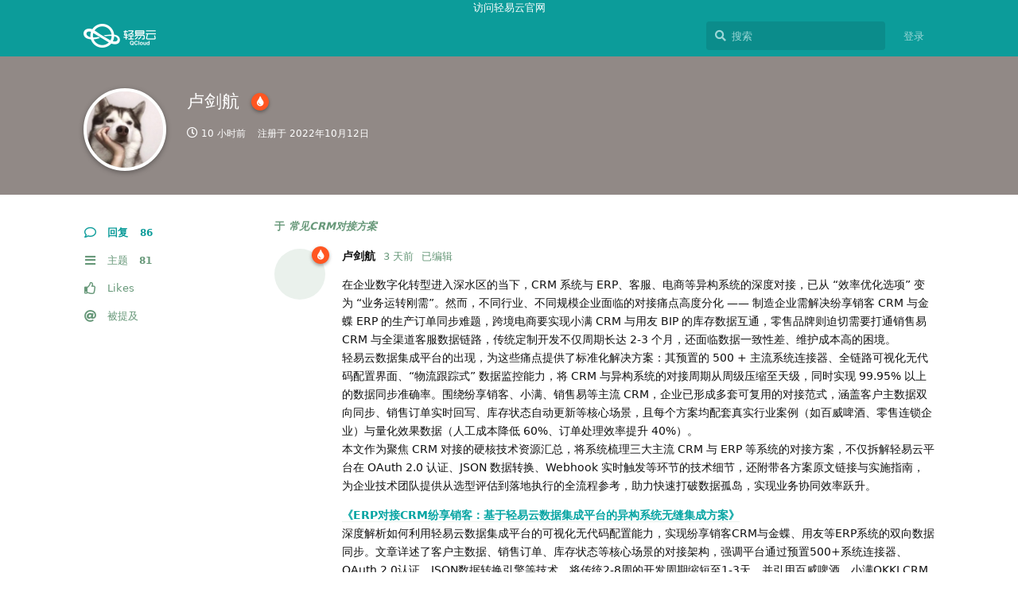

--- FILE ---
content_type: text/html; charset=utf-8
request_url: https://bbs.qeasy.cloud/u/lujianhang
body_size: 8463
content:
<!doctype html>
<html  dir="ltr"        lang="zh-Hans" >
    <head>
        <meta charset="utf-8">
        <title>卢剑航 - 系统数据集成交流社区</title>

        <link rel="stylesheet" href="https://bbs.qeasy.cloud/assets/forum.css?v=b81b62be">
<link rel="canonical" href="https://bbs.qeasy.cloud/u/lujianhang">
<link rel="preload" href="https://bbs.qeasy.cloud/assets/forum.css?v=b81b62be" as="style">
<link rel="preload" href="https://bbs.qeasy.cloud/assets/forum.js?v=0d6ab2e2" as="script">
<link rel="preload" href="https://bbs.qeasy.cloud/assets/forum-zh-Hans.js?v=0f441be2" as="script">
<link rel="preload" href="https://bbs.qeasy.cloud/assets/fonts/fa-solid-900.woff2" as="font" type="font/woff2" crossorigin="">
<link rel="preload" href="https://bbs.qeasy.cloud/assets/fonts/fa-regular-400.woff2" as="font" type="font/woff2" crossorigin="">
<meta name="viewport" content="width=device-width, initial-scale=1, maximum-scale=1, minimum-scale=1">
<meta name="description" content="卢剑航 的个人资料 | 81 篇主题 | 86 条回复">
<meta name="theme-color" content="#0C9C9A">
<meta name="application-name" content="系统数据集成交流社区">
<meta name="robots" content="index, follow">
<meta name="twitter:card" content="summary_large_image">
<meta name="twitter:image" content="https://bbs.qeasy.cloud/assets/avatars/AFPJHyuU0l4tEvsq.png">
<meta name="twitter:title" content="卢剑航 的个人资料">
<meta name="twitter:description" content="卢剑航 的个人资料 | 81 篇主题 | 86 条回复">
<meta name="twitter:url" content="https://bbs.qeasy.cloud/u/lujianhang">
<link rel="shortcut icon" href="https://bbs.qeasy.cloud/assets/favicon-ccntpfpb.png">
<meta property="og:site_name" content="系统数据集成交流社区">
<meta property="og:type" content="profile">
<meta property="og:image" content="https://bbs.qeasy.cloud/assets/avatars/AFPJHyuU0l4tEvsq.png">
<meta property="profile:username" content="lujianhang">
<meta property="og:title" content="卢剑航 的个人资料">
<meta property="og:description" content="卢剑航 的个人资料 | 81 篇主题 | 86 条回复">
<meta property="og:url" content="https://bbs.qeasy.cloud/u/lujianhang">
<script type="application/ld+json">[{"@context":"http:\/\/schema.org","@type":"ProfilePage","publisher":{"@type":"Organization","name":"\u7cfb\u7edf\u6570\u636e\u96c6\u6210\u4ea4\u6d41\u793e\u533a","url":"https:\/\/bbs.qeasy.cloud","description":"\u7cfb\u7edf\u6570\u636e\u5bf9\u63a5\u6280\u672f\u4ea4\u6d41\u793e\u533a\u3002\u53ef\u89c6\u5316\u7684\u914d\u7f6e\uff0c\u8f7b\u677e\u70b9\u51fb\u9f20\u6807\u5b9e\u73b0\u91d1\u8776\u3001\u7528\u53cb\u3001\u7535\u5546\u3001CRM\u3001WMS\u3001MES\u7b49\u7cfb\u7edf\u63a5\u53e3\u6570\u636e\u3002\u5df2\u7ecf\u96c6\u6210\u4e86\u6d77\u91cf\u7684\u7cfb\u7edfAPI\u6807\u51c6\u63a5\u53e3\u3002","logo":"https:\/\/bbs.qeasy.cloud\/assets\/logo-jjkhphui.png"},"image":"https:\/\/bbs.qeasy.cloud\/assets\/avatars\/AFPJHyuU0l4tEvsq.png","name":"\u5362\u5251\u822a","dateCreated":"2022-10-12T08:29:58+00:00","commentCount":86,"description":"\u5362\u5251\u822a \u7684\u4e2a\u4eba\u8d44\u6599 | 81 \u7bc7\u4e3b\u9898 | 86 \u6761\u56de\u590d","url":"https:\/\/bbs.qeasy.cloud\/u\/lujianhang"},{"@context":"http:\/\/schema.org","@type":"WebSite","url":"https:\/\/bbs.qeasy.cloud\/","potentialAction":{"@type":"SearchAction","target":"https:\/\/bbs.qeasy.cloud\/?q={search_term_string}","query-input":"required name=search_term_string"}}]</script>
<link rel="alternate" type="application/atom+xml" title="论坛活动" href="https://bbs.qeasy.cloud/atom" />
<link rel="alternate" type="application/atom+xml" title="论坛新帖" href="https://bbs.qeasy.cloud/atom/discussions" />
    </head>

    <body>
        <div style="
    display: block;
     background-color: #0c9c9a;
    color: #fff;
    text-align: center;
">
        <a href='https://www.qeasy.cloud' style='color:#fff'>访问轻易云官网</a>
    </div>

<div id="app" class="App">

    <div id="app-navigation" class="App-navigation"></div>

    <div id="drawer" class="App-drawer">

        <header id="header" class="App-header">
            <div id="header-navigation" class="Header-navigation"></div>
            <div class="container">
                <h1 class="Header-title">
                    <a href="https://www.qeasy.cloud" id="home-link">
                                                    <img src="https://bbs.qeasy.cloud/assets/logo-jjkhphui.png" alt="系统数据集成交流社区" class="Header-logo">
                                            </a>
                </h1>
                <div id="header-primary" class="Header-primary"></div>
                <div id="header-secondary" class="Header-secondary"></div>
            </div>
        </header>

    </div>

    <main class="App-content">
        <div id="content"></div>

        <div id="flarum-loading" style="display: none">
    正在加载…
</div>

<noscript>
    <div class="Alert">
        <div class="container">
            请使用更现代的浏览器并启用 JavaScript 以获得最佳浏览体验。
        </div>
    </div>
</noscript>

<div id="flarum-loading-error" style="display: none">
    <div class="Alert">
        <div class="container">
            加载论坛时出错，请强制刷新页面重试。
        </div>
    </div>
</div>

<noscript id="flarum-content">
    
</noscript>


        <div class="App-composer">
            <div class="container">
                <div id="composer"></div>
            </div>
        </div>
    </main>

</div>

<!doctype html>
<!-- 外链跳转 -->
<script>
    document.addEventListener('click', event => {
        let t = event.target;
        if (t.matches('.Post-body a')) {
            let url = new URL(t.href);
            if (url.origin == document.location.origin) {
                t.removeAttribute('target');
                t.removeAttribute('rel');
            } else {
                t.setAttribute('target', '_blank');
            }
        }
    }, false);
</script>
 <meta name="referrer" content="strict-origin-when-cross-origin">

<script>
var _hmt = _hmt || [];
(function() {
  var hm = document.createElement("script");
  hm.src = "https://hm.baidu.com/hm.js?eb3fbfa51ef42988f2ee037d3f8b8714";
  var s = document.getElementsByTagName("script")[0]; 
  s.parentNode.insertBefore(hm, s);
})();
</script>
<script type="text/javascript">
    (function(c,l,a,r,i,t,y){
        c[a]=c[a]||function(){(c[a].q=c[a].q||[]).push(arguments)};
        t=l.createElement(r);t.async=1;t.src="https://www.clarity.ms/tag/"+i;
        y=l.getElementsByTagName(r)[0];y.parentNode.insertBefore(t,y);
    })(window, document, "clarity", "script", "ekqmw37sn4");
</script>


<script>
    window.onload = function () {
        $('.Afrux-NewsWidget-line').each((i, item) => {
            let match = item.innerHTML.match('[a-zA-z]+://[^\s]*');
            if (math) {
                $(item).html(`<a href="${match.input.substring(match.index)}" style="display:flex;align-items:center;">${match.input.substring(0, match.index).trim()} <svg xmlns="http://www.w3.org/2000/svg" aria-hidden="true" x="0px" y="0px" viewBox="0 0 100 100" width="15" height="15" class="icon outbound"><path fill="currentColor" d="M18.8,85.1h56l0,0c2.2,0,4-1.8,4-4v-32h-8v28h-48v-48h28v-8h-32l0,0c-2.2,0-4,1.8-4,4v56C14.8,83.3,16.6,85.1,18.8,85.1z"></path> <polygon fill="currentColor" points="45.7,48.7 51.3,54.3 77.2,28.5 77.2,37.2 85.2,37.2 85.2,14.9 62.8,14.9 62.8,22.9 71.5,22.9"></polygon></svg></a>`)
            }
        })
    }
</script>

<!-- 页脚 -->
<footer>
    <div id="flyfish" class="fly-fish" height="200"></div>
    <div class="site-footer" style="    margin-top: -90px;text-align: center;">
        <div style="color: rgb(137, 137, 140);font-size:0.9em;" class="footer-container rm-link-color">
            <p>
                <!-- 加载时间 -->
                <script>
                    var start_time = new Date();
                    var end_time = "";
                    var loadt = setInterval(function () {
                        if (document.readyState == "complete") {
                            showLoadTime();
                        }
                    }, 500)

                    function showLoadTime() {
                        end_time = new Date();
                        loadtime_span.innerHTML = "T " + (end_time.getTime() - start_time.getTime()) + " ms";
                        clearInterval(loadt);
                    }
                </script>
                <!-- IP -->
                <span id="ip_span" align=center></span>
                <script src="https://pv.sohu.com/cityjson?ie=utf-8"></script>
                <script type="text/javascript">
                    ip_span.innerHTML = returnCitySN["cname"] + " " + returnCitySN["cip"];
                </script>
                <span class="mx-2">|</span>
                <span id="loadtime_span">T</span>
                <span class="mx-2">|</span>
                <a id="stats" href="https://www.qeasy.cloud" target="_blank"></a>
            </p>
            <p>
                <a id="prot_span" href="https://bbs.qeasy.cloud/d/2-she-qu-gui-fan"></a>

                <span class="mx-2">|</span>

                <a id="rept_span" href="mailto:vincent067@outlook.com"></a>

                <span class="mx-2">|</span>

                <span id="ver_span"></span>
            <p id="right_span"></p>
            </p>
            <!-- 声明 -->
            <script type="text/javascript">
                var site_version = "1.1.0";
                var lang = document.getElementsByTagName("html");
                var userLang = lang[0].getAttribute("lang");
                if (userLang.includes("zh")) {
    stats.innerHTML = "状态";
    prot_span.innerHTML = "社区规范";
    rept_span.innerHTML = "违法和不良信息举报";
    ver_span.innerHTML = "版本 " + site_version;
    right_span.innerHTML = "本站由广东轻亿云软件科技有限公司·粤ICP备2021068854号 维护运行。<a href=\"https://www.qeasy.cloud\"><i class=\"fas fa-info-circle\"></i> 了解官方认证社区</a> 更多信息，请访问<a href=\"https://www.aicorp.cloud/\" target=\"_blank\">企业AI知识库</a>";
}
                
            </script>
        </div>
    </div>

</footer>

<script src="/fish.js"></script>


        <div id="modal"></div>
        <div id="alerts"></div>

        <script>
            document.getElementById('flarum-loading').style.display = 'block';
            var flarum = {extensions: {}};
        </script>

        <script src="https://bbs.qeasy.cloud/assets/forum.js?v=0d6ab2e2"></script>
<script src="https://bbs.qeasy.cloud/assets/forum-zh-Hans.js?v=0f441be2"></script>

        <script id="flarum-json-payload" type="application/json">{"resources":[{"type":"forums","id":"1","attributes":{"title":"\u7cfb\u7edf\u6570\u636e\u96c6\u6210\u4ea4\u6d41\u793e\u533a","description":"\u7cfb\u7edf\u6570\u636e\u5bf9\u63a5\u6280\u672f\u4ea4\u6d41\u793e\u533a\u3002\u53ef\u89c6\u5316\u7684\u914d\u7f6e\uff0c\u8f7b\u677e\u70b9\u51fb\u9f20\u6807\u5b9e\u73b0\u91d1\u8776\u3001\u7528\u53cb\u3001\u7535\u5546\u3001CRM\u3001WMS\u3001MES\u7b49\u7cfb\u7edf\u63a5\u53e3\u6570\u636e\u3002\u5df2\u7ecf\u96c6\u6210\u4e86\u6d77\u91cf\u7684\u7cfb\u7edfAPI\u6807\u51c6\u63a5\u53e3\u3002","showLanguageSelector":false,"baseUrl":"https:\/\/bbs.qeasy.cloud","basePath":"","baseOrigin":"https:\/\/bbs.qeasy.cloud","debug":false,"apiUrl":"https:\/\/bbs.qeasy.cloud\/api","welcomeTitle":"\u8f7b\u6613\u4e91\u7cfb\u7edf\u96c6\u6210\u5e73\u53f0\u4ea4\u6d41\u793e\u533a","welcomeMessage":"\u4f5c\u4e3a\u8fde\u63a5\u5ba2\u6237\u4e0e\u4ea7\u54c1\u7684\u4e13\u4e1a\u987e\u95ee\uff0c\u4e3a\u5ba2\u6237\u63d0\u4f9b\u4f18\u8d28\u7684\u4ea7\u54c1\u552e\u540e\u6307\u5bfc\u548c\u6570\u636e\u652f\u6301\u3002\u540c\u65f6\u901a\u8fc7\u5bf9\u5ba2\u6237\u65e5\u5e38\u4f7f\u7528\u7684\u95ee\u9898\u6d1e\u5bdf\uff0c\u4e3a\u5ba2\u6237\u5efa\u8bae\u66f4\u4f73\u7684\u4ea7\u54c1\u89e3\u51b3\u65b9\u6848\uff0c\u4fc3\u8fdb\u6570\u5b57\u5316\u8f6c\u578b\u3002","themePrimaryColor":"#0C9C9A","themeSecondaryColor":"#78A488","logoUrl":"https:\/\/bbs.qeasy.cloud\/assets\/logo-jjkhphui.png","faviconUrl":"https:\/\/bbs.qeasy.cloud\/assets\/favicon-ccntpfpb.png","headerHtml":"\u003Cdiv style=\u0022\n    display: block;\n     background-color: #0c9c9a;\n    color: #fff;\n    text-align: center;\n\u0022\u003E\n        \u003Ca href=\u0027https:\/\/www.qeasy.cloud\u0027 style=\u0027color:#fff\u0027\u003E\u8bbf\u95ee\u8f7b\u6613\u4e91\u5b98\u7f51\u003C\/a\u003E\n    \u003C\/div\u003E","footerHtml":"\u003C!doctype html\u003E\n\u003C!-- \u5916\u94fe\u8df3\u8f6c --\u003E\n\u003Cscript\u003E\n    document.addEventListener(\u0027click\u0027, event =\u003E {\n        let t = event.target;\n        if (t.matches(\u0027.Post-body a\u0027)) {\n            let url = new URL(t.href);\n            if (url.origin == document.location.origin) {\n                t.removeAttribute(\u0027target\u0027);\n                t.removeAttribute(\u0027rel\u0027);\n            } else {\n                t.setAttribute(\u0027target\u0027, \u0027_blank\u0027);\n            }\n        }\n    }, false);\n\u003C\/script\u003E\n \u003Cmeta name=\u0022referrer\u0022 content=\u0022strict-origin-when-cross-origin\u0022\u003E\n\n\u003Cscript\u003E\nvar _hmt = _hmt || [];\n(function() {\n  var hm = document.createElement(\u0022script\u0022);\n  hm.src = \u0022https:\/\/hm.baidu.com\/hm.js?eb3fbfa51ef42988f2ee037d3f8b8714\u0022;\n  var s = document.getElementsByTagName(\u0022script\u0022)[0]; \n  s.parentNode.insertBefore(hm, s);\n})();\n\u003C\/script\u003E\n\u003Cscript type=\u0022text\/javascript\u0022\u003E\n    (function(c,l,a,r,i,t,y){\n        c[a]=c[a]||function(){(c[a].q=c[a].q||[]).push(arguments)};\n        t=l.createElement(r);t.async=1;t.src=\u0022https:\/\/www.clarity.ms\/tag\/\u0022+i;\n        y=l.getElementsByTagName(r)[0];y.parentNode.insertBefore(t,y);\n    })(window, document, \u0022clarity\u0022, \u0022script\u0022, \u0022ekqmw37sn4\u0022);\n\u003C\/script\u003E\n\n\n\u003Cscript\u003E\n    window.onload = function () {\n        $(\u0027.Afrux-NewsWidget-line\u0027).each((i, item) =\u003E {\n            let match = item.innerHTML.match(\u0027[a-zA-z]+:\/\/[^\\s]*\u0027);\n            if (math) {\n                $(item).html(`\u003Ca href=\u0022${match.input.substring(match.index)}\u0022 style=\u0022display:flex;align-items:center;\u0022\u003E${match.input.substring(0, match.index).trim()} \u003Csvg xmlns=\u0022http:\/\/www.w3.org\/2000\/svg\u0022 aria-hidden=\u0022true\u0022 x=\u00220px\u0022 y=\u00220px\u0022 viewBox=\u00220 0 100 100\u0022 width=\u002215\u0022 height=\u002215\u0022 class=\u0022icon outbound\u0022\u003E\u003Cpath fill=\u0022currentColor\u0022 d=\u0022M18.8,85.1h56l0,0c2.2,0,4-1.8,4-4v-32h-8v28h-48v-48h28v-8h-32l0,0c-2.2,0-4,1.8-4,4v56C14.8,83.3,16.6,85.1,18.8,85.1z\u0022\u003E\u003C\/path\u003E \u003Cpolygon fill=\u0022currentColor\u0022 points=\u002245.7,48.7 51.3,54.3 77.2,28.5 77.2,37.2 85.2,37.2 85.2,14.9 62.8,14.9 62.8,22.9 71.5,22.9\u0022\u003E\u003C\/polygon\u003E\u003C\/svg\u003E\u003C\/a\u003E`)\n            }\n        })\n    }\n\u003C\/script\u003E\n\n\u003C!-- \u9875\u811a --\u003E\n\u003Cfooter\u003E\n    \u003Cdiv id=\u0022flyfish\u0022 class=\u0022fly-fish\u0022 height=\u0022200\u0022\u003E\u003C\/div\u003E\n    \u003Cdiv class=\u0022site-footer\u0022 style=\u0022    margin-top: -90px;text-align: center;\u0022\u003E\n        \u003Cdiv style=\u0022color: rgb(137, 137, 140);font-size:0.9em;\u0022 class=\u0022footer-container rm-link-color\u0022\u003E\n            \u003Cp\u003E\n                \u003C!-- \u52a0\u8f7d\u65f6\u95f4 --\u003E\n                \u003Cscript\u003E\n                    var start_time = new Date();\n                    var end_time = \u0022\u0022;\n                    var loadt = setInterval(function () {\n                        if (document.readyState == \u0022complete\u0022) {\n                            showLoadTime();\n                        }\n                    }, 500)\n\n                    function showLoadTime() {\n                        end_time = new Date();\n                        loadtime_span.innerHTML = \u0022T \u0022 + (end_time.getTime() - start_time.getTime()) + \u0022 ms\u0022;\n                        clearInterval(loadt);\n                    }\n                \u003C\/script\u003E\n                \u003C!-- IP --\u003E\n                \u003Cspan id=\u0022ip_span\u0022 align=center\u003E\u003C\/span\u003E\n                \u003Cscript src=\u0022https:\/\/pv.sohu.com\/cityjson?ie=utf-8\u0022\u003E\u003C\/script\u003E\n                \u003Cscript type=\u0022text\/javascript\u0022\u003E\n                    ip_span.innerHTML = returnCitySN[\u0022cname\u0022] + \u0022 \u0022 + returnCitySN[\u0022cip\u0022];\n                \u003C\/script\u003E\n                \u003Cspan class=\u0022mx-2\u0022\u003E|\u003C\/span\u003E\n                \u003Cspan id=\u0022loadtime_span\u0022\u003ET\u003C\/span\u003E\n                \u003Cspan class=\u0022mx-2\u0022\u003E|\u003C\/span\u003E\n                \u003Ca id=\u0022stats\u0022 href=\u0022https:\/\/www.qeasy.cloud\u0022 target=\u0022_blank\u0022\u003E\u003C\/a\u003E\n            \u003C\/p\u003E\n            \u003Cp\u003E\n                \u003Ca id=\u0022prot_span\u0022 href=\u0022https:\/\/bbs.qeasy.cloud\/d\/2-she-qu-gui-fan\u0022\u003E\u003C\/a\u003E\n\n                \u003Cspan class=\u0022mx-2\u0022\u003E|\u003C\/span\u003E\n\n                \u003Ca id=\u0022rept_span\u0022 href=\u0022mailto:vincent067@outlook.com\u0022\u003E\u003C\/a\u003E\n\n                \u003Cspan class=\u0022mx-2\u0022\u003E|\u003C\/span\u003E\n\n                \u003Cspan id=\u0022ver_span\u0022\u003E\u003C\/span\u003E\n            \u003Cp id=\u0022right_span\u0022\u003E\u003C\/p\u003E\n            \u003C\/p\u003E\n            \u003C!-- \u58f0\u660e --\u003E\n            \u003Cscript type=\u0022text\/javascript\u0022\u003E\n                var site_version = \u00221.1.0\u0022;\n                var lang = document.getElementsByTagName(\u0022html\u0022);\n                var userLang = lang[0].getAttribute(\u0022lang\u0022);\n                if (userLang.includes(\u0022zh\u0022)) {\n    stats.innerHTML = \u0022\u72b6\u6001\u0022;\n    prot_span.innerHTML = \u0022\u793e\u533a\u89c4\u8303\u0022;\n    rept_span.innerHTML = \u0022\u8fdd\u6cd5\u548c\u4e0d\u826f\u4fe1\u606f\u4e3e\u62a5\u0022;\n    ver_span.innerHTML = \u0022\u7248\u672c \u0022 + site_version;\n    right_span.innerHTML = \u0022\u672c\u7ad9\u7531\u5e7f\u4e1c\u8f7b\u4ebf\u4e91\u8f6f\u4ef6\u79d1\u6280\u6709\u9650\u516c\u53f8\u00b7\u7ca4ICP\u59072021068854\u53f7 \u7ef4\u62a4\u8fd0\u884c\u3002\u003Ca href=\\\u0022https:\/\/www.qeasy.cloud\\\u0022\u003E\u003Ci class=\\\u0022fas fa-info-circle\\\u0022\u003E\u003C\/i\u003E \u4e86\u89e3\u5b98\u65b9\u8ba4\u8bc1\u793e\u533a\u003C\/a\u003E \u66f4\u591a\u4fe1\u606f\uff0c\u8bf7\u8bbf\u95ee\u003Ca href=\\\u0022https:\/\/www.aicorp.cloud\/\\\u0022 target=\\\u0022_blank\\\u0022\u003E\u4f01\u4e1aAI\u77e5\u8bc6\u5e93\u003C\/a\u003E\u0022;\n}\n                \n            \u003C\/script\u003E\n        \u003C\/div\u003E\n    \u003C\/div\u003E\n\n\u003C\/footer\u003E\n\n\u003Cscript src=\u0022\/fish.js\u0022\u003E\u003C\/script\u003E","allowSignUp":false,"defaultRoute":"\/all","canViewForum":true,"canStartDiscussion":false,"canSearchUsers":false,"assetsBaseUrl":"https:\/\/bbs.qeasy.cloud\/assets","canViewFlags":false,"guidelinesUrl":"http:\/\/bbs.qeasy.cloud\/d\/2-she-qu-gui-fan","canBypassTagCounts":false,"minPrimaryTags":"1","maxPrimaryTags":"2","minSecondaryTags":"0","maxSecondaryTags":"5","fof-upload.canUpload":false,"fof-upload.canDownload":false,"fof-upload.composerButtonVisiblity":"both","embedVideoCreate":false,"embedVideoDash":true,"embedVideoFlv":false,"embedVideoHls":false,"embedVideoShaka":false,"embedVideoWebTorrent":false,"embedVideoAirplay":true,"embedVideoHotkey":true,"embedVideoQualitySwitching":true,"embedVideoTheme":"","embedVideoLogo":"","embedVideoLang":"zh-cn","embedVideoModal":true,"ianm-syndication.plugin.forum-format":"atom","ianm-syndication.plugin.forum-icons":false,"pusherKey":null,"pusherCluster":null,"displayNameDriver":"nickname","setNicknameOnRegistration":true,"randomizeUsernameOnRegistration":true,"allowUsernameMentionFormat":true},"relationships":{"groups":{"data":[{"type":"groups","id":"1"},{"type":"groups","id":"2"},{"type":"groups","id":"3"},{"type":"groups","id":"4"},{"type":"groups","id":"6"}]},"tags":{"data":[{"type":"tags","id":"1"},{"type":"tags","id":"2"},{"type":"tags","id":"3"},{"type":"tags","id":"4"},{"type":"tags","id":"6"},{"type":"tags","id":"12"},{"type":"tags","id":"17"},{"type":"tags","id":"19"},{"type":"tags","id":"23"},{"type":"tags","id":"24"},{"type":"tags","id":"25"},{"type":"tags","id":"7"},{"type":"tags","id":"26"},{"type":"tags","id":"9"},{"type":"tags","id":"8"}]}}},{"type":"groups","id":"1","attributes":{"nameSingular":"\u8f7b\u6613\u4e91\u5b98\u65b9","namePlural":"\u8f7b\u6613\u4e91\u5b98\u65b9","color":"#FF5622","icon":"fas fa-tint","isHidden":0}},{"type":"groups","id":"2","attributes":{"nameSingular":"\u6e38\u5ba2","namePlural":"\u6e38\u5ba2","color":null,"icon":null,"isHidden":0}},{"type":"groups","id":"3","attributes":{"nameSingular":"\u6ce8\u518c\u7528\u6237","namePlural":"\u6ce8\u518c\u7528\u6237","color":null,"icon":null,"isHidden":0}},{"type":"groups","id":"4","attributes":{"nameSingular":"\u7248\u4e3b","namePlural":"\u7248\u4e3b\u7ec4","color":"#80349E","icon":"fas fa-bolt","isHidden":0}},{"type":"groups","id":"6","attributes":{"nameSingular":"\u5f00\u53d1\u8005","namePlural":"\u5f00\u53d1\u8005","color":"#cc66ff","icon":"fas fa-swimmer","isHidden":0}},{"type":"tags","id":"1","attributes":{"name":"Getting Started","description":"\u5feb\u901f\u5f00\u59cb\u5b66\u4e60\u638c\u63e1\u8f7b\u6613\u4e91\u7cfb\u7edf\u96c6\u6210\u5e73\u53f0","slug":"getting-started","color":"#0C9C9A","backgroundUrl":null,"backgroundMode":null,"icon":"fas fa-heart","discussionCount":131,"position":0,"defaultSort":null,"isChild":false,"isHidden":false,"lastPostedAt":"2026-01-17T06:30:27+00:00","canStartDiscussion":false,"canAddToDiscussion":false}},{"type":"tags","id":"2","attributes":{"name":"\u9ad8\u9636\u96c6\u6210\u529f\u80fd","description":"\u5bf9\u96c6\u6210\u6570\u636e\u8fdb\u884c\u52a0\u5de5\u5904\u7406\u7684\u9ad8\u9636\u5e94\u7528\u529f\u80fd","slug":"advanced-guides","color":"#0C9C9A","backgroundUrl":null,"backgroundMode":null,"icon":"fas fa-bolt","discussionCount":152,"position":1,"defaultSort":null,"isChild":false,"isHidden":false,"lastPostedAt":"2026-01-17T01:41:34+00:00","canStartDiscussion":false,"canAddToDiscussion":false}},{"type":"tags","id":"3","attributes":{"name":"\u9762\u5411\u5f00\u53d1\u8005","description":"\u9488\u5bf9\u9002\u914d\u5668\u5f00\u53d1\u3001\u6570\u636e\u52a0\u5de5\u5382\u4e8b\u4ef6\u5f00\u53d1\u8005","slug":"developers","color":"#0C9C9A","backgroundUrl":null,"backgroundMode":null,"icon":"fas fa-code","discussionCount":31,"position":2,"defaultSort":null,"isChild":false,"isHidden":false,"lastPostedAt":"2025-06-26T13:05:19+00:00","canStartDiscussion":false,"canAddToDiscussion":false}},{"type":"tags","id":"4","attributes":{"name":"\u96c6\u6210\u4e13\u9898","description":"\u5404\u7c7b\u96c6\u6210\u89e3\u51b3\u65b9\u6848\u4e13\u9898","slug":"special","color":"#0C9C9A","backgroundUrl":null,"backgroundMode":null,"icon":"fas fa-newspaper","discussionCount":123,"position":4,"defaultSort":null,"isChild":false,"isHidden":false,"lastPostedAt":"2026-01-17T10:01:24+00:00","canStartDiscussion":false,"canAddToDiscussion":false}},{"type":"tags","id":"6","attributes":{"name":"Coffee Shop","description":"\u5206\u4eab\u4ea4\u6d41\u975e\u96c6\u6210\u76f8\u5173\u5185\u5bb9","slug":"coffee-shop","color":"#0C9C9A","backgroundUrl":null,"backgroundMode":null,"icon":"fas fa-coffee","discussionCount":25,"position":5,"defaultSort":null,"isChild":false,"isHidden":false,"lastPostedAt":"2024-06-15T12:09:34+00:00","canStartDiscussion":false,"canAddToDiscussion":false}},{"type":"tags","id":"12","attributes":{"name":"\u96c6\u6210\u89e3\u51b3\u65b9\u6848\u5305","description":"","slug":"solution-package","color":"#0C9C9A","backgroundUrl":null,"backgroundMode":null,"icon":"fas fa-leaf","discussionCount":12259,"position":3,"defaultSort":null,"isChild":false,"isHidden":false,"lastPostedAt":"2023-11-27T02:11:34+00:00","canStartDiscussion":false,"canAddToDiscussion":false}},{"type":"tags","id":"17","attributes":{"name":"DevOps","description":"","slug":"devops","color":"#0C9C9A","backgroundUrl":null,"backgroundMode":null,"icon":"fas fa-tools","discussionCount":2,"position":6,"defaultSort":null,"isChild":false,"isHidden":false,"lastPostedAt":"2025-10-19T22:30:54+00:00","canStartDiscussion":false,"canAddToDiscussion":false}},{"type":"tags","id":"19","attributes":{"name":"\u7248\u672c\u66f4\u65b0","description":"","slug":"version","color":"#0C9C9A","backgroundUrl":null,"backgroundMode":null,"icon":"fas fa-code-branch","discussionCount":7,"position":7,"defaultSort":null,"isChild":false,"isHidden":false,"lastPostedAt":"2023-10-27T10:38:21+00:00","canStartDiscussion":false,"canAddToDiscussion":false}},{"type":"tags","id":"23","attributes":{"name":"\u7cfb\u7edf\u8fde\u63a5\u5668","description":"","slug":"connector","color":"#0C9C9A","backgroundUrl":null,"backgroundMode":null,"icon":"fas fa-link","discussionCount":39,"position":8,"defaultSort":null,"isChild":false,"isHidden":false,"lastPostedAt":"2025-06-06T11:25:16+00:00","canStartDiscussion":false,"canAddToDiscussion":false}},{"type":"tags","id":"24","attributes":{"name":"\u96c6\u6210\u6848\u4f8b\u63a8\u5e7f","description":"","slug":"JICAL","color":"#fe7c7c","backgroundUrl":null,"backgroundMode":null,"icon":"","discussionCount":340,"position":9,"defaultSort":null,"isChild":false,"isHidden":false,"lastPostedAt":"2026-01-17T07:19:44+00:00","canStartDiscussion":false,"canAddToDiscussion":false}},{"type":"tags","id":"25","attributes":{"name":"\u8bf7\u56de\u7b54\u8f7b\u6613\u4e91","description":"issue","slug":"issue","color":"#0C9C9A","backgroundUrl":null,"backgroundMode":null,"icon":"fas fa-baby","discussionCount":138,"position":10,"defaultSort":null,"isChild":false,"isHidden":false,"lastPostedAt":"2026-01-17T02:00:37+00:00","canStartDiscussion":false,"canAddToDiscussion":false}},{"type":"tags","id":"7","attributes":{"name":"\u91d1\u8776","description":"","slug":"kingdee","color":"#33d7d4","backgroundUrl":null,"backgroundMode":null,"icon":"","discussionCount":36,"position":null,"defaultSort":null,"isChild":false,"isHidden":false,"lastPostedAt":"2024-08-23T03:46:12+00:00","canStartDiscussion":false,"canAddToDiscussion":false}},{"type":"tags","id":"26","attributes":{"name":"\u52a0\u5de5\u5382\u811a\u672c","description":"","slug":"script","color":"","backgroundUrl":null,"backgroundMode":null,"icon":"","discussionCount":26,"position":null,"defaultSort":null,"isChild":false,"isHidden":false,"lastPostedAt":"2025-04-04T10:00:51+00:00","canStartDiscussion":false,"canAddToDiscussion":false}},{"type":"tags","id":"9","attributes":{"name":"\u7535\u5546","description":"","slug":"electronic-commerce","color":"#33d7d4","backgroundUrl":null,"backgroundMode":null,"icon":"fas fa-cloud","discussionCount":22,"position":null,"defaultSort":null,"isChild":false,"isHidden":false,"lastPostedAt":"2023-11-21T11:48:23+00:00","canStartDiscussion":false,"canAddToDiscussion":false}},{"type":"tags","id":"8","attributes":{"name":"\u7528\u53cb","description":"","slug":"yonyou","color":"#33d7d4","backgroundUrl":null,"backgroundMode":null,"icon":"","discussionCount":21,"position":null,"defaultSort":null,"isChild":false,"isHidden":false,"lastPostedAt":"2023-11-21T11:48:23+00:00","canStartDiscussion":false,"canAddToDiscussion":false}}],"session":{"userId":0,"csrfToken":"xviy2Nmuzk6JQubDITdXR5MpfsgTKGA0GFsCaPe2"},"locales":{"zh-Hans":"\u7b80\u4f53\u4e2d\u6587"},"locale":"zh-Hans","apiDocument":{"data":{"type":"users","id":"13","attributes":{"username":"lujianhang","displayName":"\u5362\u5251\u822a","avatarUrl":"https:\/\/bbs.qeasy.cloud\/assets\/avatars\/AFPJHyuU0l4tEvsq.png","slug":"lujianhang","joinTime":"2022-10-12T08:29:58+00:00","discussionCount":81,"commentCount":86,"canEdit":false,"canEditCredentials":false,"canEditGroups":false,"canDelete":false,"lastSeenAt":"2026-01-19T10:44:31+00:00","fof-upload-uploadCountCurrent":488,"fof-upload-uploadCountAll":488,"canSuspend":false,"canEditNickname":false},"relationships":{"groups":{"data":[{"type":"groups","id":"1"}]}}},"included":[{"type":"groups","id":"1","attributes":{"nameSingular":"\u8f7b\u6613\u4e91\u5b98\u65b9","namePlural":"\u8f7b\u6613\u4e91\u5b98\u65b9","color":"#FF5622","icon":"fas fa-tint","isHidden":0}}]}}</script>

        <script>
            const data = JSON.parse(document.getElementById('flarum-json-payload').textContent);
            document.getElementById('flarum-loading').style.display = 'none';

            try {
                flarum.core.app.load(data);
                flarum.core.app.bootExtensions(flarum.extensions);
                flarum.core.app.boot();
            } catch (e) {
                var error = document.getElementById('flarum-loading-error');
                error.innerHTML += document.getElementById('flarum-content').textContent;
                error.style.display = 'block';
                throw e;
            }
        </script>

        
    </body>
</html>
